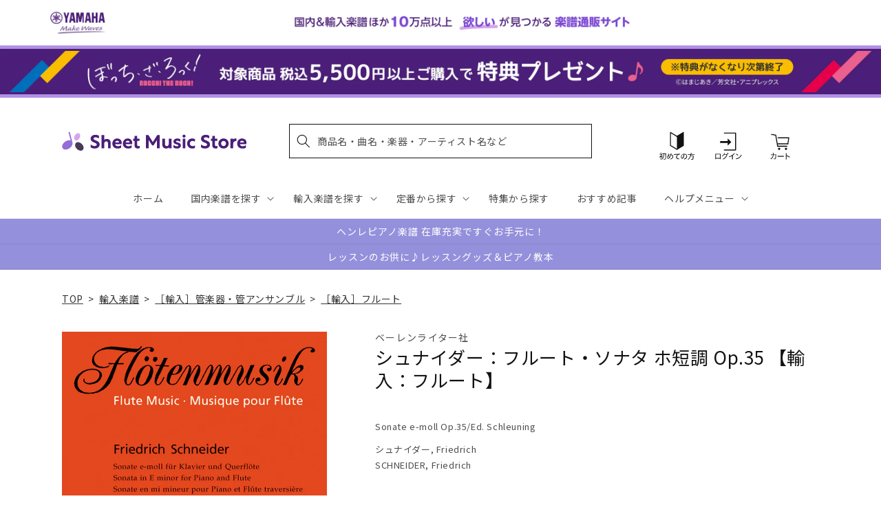

--- FILE ---
content_type: application/javascript; charset=utf-8
request_url: https://recommendations.loopclub.io/v2/storefront/template/?product_id=6910771396659&theme_id=124802433075&page=sheetmusic.jp.yamaha.com%2Fproducts%2F2600000287081&r_type=product&r_id=6910771396659&page_type=product_page&currency=JPY&shop=yamahasms.myshopify.com&user_id=1768662630-74ad5adc-3394-4d3c-a614-98b6cb99e013&locale=ja&screen=desktop&qs=%7B%7D&client_id=d407f00e-47b8-4a71-86f6-926d28abb4de&cbt=true&cbs=true&market=2150793267&callback=jsonp_callback_16923
body_size: 8411
content:
jsonp_callback_16923({"visit_id":"1768662634-611994e3-ee54-446c-b87b-7da291caf145","widgets":[{"id":218812,"page_id":129788,"widget_serve_id":"94302f34-f953-40ef-bf7c-98f4897af546","type":"similar_products","max_content":20,"min_content":1,"enabled":true,"location":"shopify-section-product-recommendations","title":"この商品に関連する商品","css":"/* ここから、追加CSS */li.rktheme-carousel-slide.glide__slide{    text-size-adjust: 100%;    -webkit-text-size-adjust: 100%;}.rktheme-carousel-arrows button {    display: block !important;}.rktheme-product-title {    margin-top: 0.5rem;    margin-bottom: 1.3rem;    font-weight: 400;    width: 100%;}a.rktheme-product-title {    text-decoration: none;    overflow: hidden;    display: -webkit-box;    -webkit-box-orient: vertical;    -webkit-line-clamp: 3;}a:hover.rktheme-product-title {    text-decoration: none;}a:hover.rktheme-bundle-product-title {    text-decoration: none;   opacity: 0.6 ;}.rktheme-product-price-wrap {    margin-bottom: 10px;    font-weight: 500;    width: 100%;    white-space: nowrap;}.rktheme-product-details {  position: relative;}.rktheme-product-title:after {  content: \"\";  position: absolute;  top: 0;  right: 0;  bottom: 0;  left: 0;  width: 100%;  height: 100%;  z-index: 1;}.rktheme-bundle-add-to-cart {    width: 100%;    color: #fff;    border: none;    border-radius: 0;     padding: 0.25em 3.0em!important;    font-weight: 400;    font-size: 0.95em!important;    line-height: 2.5em!important;    transition: opacity .15s ease-in-out;    opacity: 0.96;}.rktheme-bundle-product-title[data-current-product=true] {    font-weight: 400;    color: #121212;    text-decoration: none;    pointer-events: none;}.rktheme-bundle-product-title {    width: auto;    text-decoration: none;    background-color: transparent;    color: #121212;    -ms-flex-negative: 0;    flex-shrink: 0;    max-width: 720px;    white-space: nowrap;    text-overflow: ellipsis;    overflow: hidden;    line-height: 1.4!important;}.rktheme-bundle-total-price-amounts {    font-weight: 400;    font-size: 1.7rem;}.rktheme-bundle-total-price-info {    margin-bottom: 10px;}/* ここまで、追加CSS */[data-rk-widget-id='218812'] .rktheme-addtocart-select-arrow::after {    border-top-color: #fff;  }  [data-rk-widget-id='218812'] .rktheme-bundle-add-to-cart {    background-color: var(--add-cart-button-color);    color: #fff;  }  [data-rk-widget-id='218812'] .rktheme-bundle-add-to-cart:hover {    background-color: var(--add-cart-button-color);  }  [data-rk-widget-id='218812'] .rktheme-bundle-total-price-amounts {    color: #121212;  }  [data-rk-widget-id='218812'] .rktheme-bundle-product-item-prices {    color: #121212;  }  [data-rk-widget-id='218812'] .rktheme-widget-title {    font-size: 24px;  }  [data-rk-widget-id='218812'] .rktheme-bundle-title {    font-size: 24px;  }        [data-rk-widget-id='218812'] .rktheme-product-image {    object-fit: contain;  }          [data-rk-widget-id='218812'] .rktheme-widget-title {    text-align:left;  }                  [data-rk-widget-id='218812'] .rktheme-widget-container[data-ui-mode=desktop] .rktheme-bundle-image,  [data-rk-widget-id='218812'] .rktheme-widget-container[data-ui-mode=mobile] .rktheme-bundle-image {    position: absolute;    top: 0;    left: 0;    right: 0;    bottom: 0;    height: 100%;    width: 100%;    max-height: unset;            object-fit: contain      }        /* 課題3 追加CSS */  .glide__slide {    border: 1px solid #eee;    padding: 1rem 1rem 1.2rem;  }  .rktheme-product-image-wrap {    margin: 0 2rem 1rem;  }  .rktheme-carousel-arrow {    cursor: pointer;    width: 3.2rem !important;    height: 5.4rem !important;    padding: 0 !important;    display: grid;    place-items: center;    top: 45% !important;    transform: translateY(-50%);  }  .rktheme-carousel-arrow svg {    width: 1rem !important;    height: 1rem !important;  }  .rktheme-carousel-arrow.glide__arrow--left[data-style=rectangle] {    border-radius: 0 5px 5px 0;  }  .rktheme-carousel-arrow.glide__arrow--right[data-style=rectangle] {    border-radius: 5px 0 0 5px;  }  .rktheme-product-image-wrap {    padding-top: 120% !important;  }  .rktheme-product-title {    margin-bottom: 4px;  }  .rktheme-product-card:hover .rktheme-product-image--primary {    opacity: 0.7 ;  }  .rktheme-product-image-wrap:hover .rktheme-product-image--primary {    opacity: 0.7 ;  }  .rktheme-product-vendor {    letter-spacing: 0.03em;  }@media screen and (max-width: 749px) {  h3.rktheme-widget-title {    font-size: 20px !important;}  .rktheme-carousel-arrow {    display: none !important;    font-size: 15px;  }  .rktheme-product-card:hover .rktheme-product-image--primary{    opacity: 1;  }  .rktheme-product-image-wrap:hover .rktheme-product-image--primary {    opacity: 1;  }  a:hover.rktheme-product-title{    opacity: 1;  }  a:hover.rktheme-product-title {    text-decoration: none;  }  a:hover.rktheme-bundle-product-title {    text-decoration: none;  }  .rktheme-product-card:hover .rktheme-product-image--primary {    transform: none;  }  .rktheme-product-image-wrap[data-hover-mode=zoom]:hover .rktheme-product-image--primary {    transform: none;  }    .glide__slide {    border: 1px solid #eee;    padding: 1rem;  }}","layout":"carousel","cart_button_text":"Add to Cart","page_type":"product_page","desktop_per_view":4,"mobile_per_view":2,"carousel_control":"arrow","position_enabled":true,"position":2,"enable_cart_button":false,"cart_button_template":null,"extra":{},"enable_popup":false,"popup_config":{},"show_discount_label":false,"allow_out_of_stock":true,"tablet_per_view":3,"discount_config":{"enabled":null,"type":null,"value":null,"widget_message":null,"cart_message":null,"version":1,"apply_discount_only_to_rec":false},"cart_properties":{},"template":"<section class='rktheme-widget-container' data-layout='carousel'>    <h3 class='rktheme-widget-title'><span>この商品に関連する商品</span></h3>    <div class='rktheme-carousel-wrap'>      <div class='rktheme-carousel-container glide'>        <div class=\"rktheme-carousel-track glide__track\" data-glide-el=\"track\">          <ul class=\"rktheme-carousel-slides glide__slides\">                                                                                                                <li class='rktheme-carousel-slide glide__slide'>                  <div class='rktheme-product-card rktheme-grid-product' data-rk-product-id='6910854725683'>                    <a href='/products/2600000496223' class='rktheme-product-image-wrap' data-rk-track-type='clicked' data-rk-track-prevent-default='true'>                        <img class='rktheme-product-image  rktheme-product-image--primary' loading=\"lazy\" data-sizes=\"auto\" src=\"https://cdn.shopify.com/s/files/1/0553/1566/0851/files/9790004182116_600x.jpg?v=1712645007\" data-src=\"https://cdn.shopify.com/s/files/1/0553/1566/0851/files/9790004182116_600x.jpg?v=1712645007\" data-srcset=\"https://cdn.shopify.com/s/files/1/0553/1566/0851/files/9790004182116_180x.jpg?v=1712645007 180w 235h, https://cdn.shopify.com/s/files/1/0553/1566/0851/files/9790004182116_360x.jpg?v=1712645007 360w 470h, https://cdn.shopify.com/s/files/1/0553/1566/0851/files/9790004182116_540x.jpg?v=1712645007 540w 705h, https://cdn.shopify.com/s/files/1/0553/1566/0851/files/9790004182116_720x.jpg?v=1712645007 720w 940h, https://cdn.shopify.com/s/files/1/0553/1566/0851/files/9790004182116_900x.jpg?v=1712645007 900w 1175h, https://cdn.shopify.com/s/files/1/0553/1566/0851/files/9790004182116.jpg?v=1712645007 1000w 1306h\" alt='望月京：即興曲 I 【輸入：フルート】' />                      <div class='rktheme-discount-label' data-compare-price=\"None\" data-price=\"6490.0\" data-label=\"{percent} off\"></div>                      <div class='rktheme-added-to-cart-tooltip'>Added to cart!</div>                    </a>                    <div class='rktheme-product-details'>                      <a class='rktheme-product-title' href='/products/2600000496223' data-rk-track-type='clicked' data-rk-track-prevent-default='true'>                          望月京：即興曲 I 【輸入：フルート】                      </a>                        <div class='rktheme-product-vendor rktheme-product-vendor--above-title'>ブライトコップ & ヘルテル社</div>                        <div class='rktheme-product-vendor rktheme-product-vendor--below-title'>ブライトコップ & ヘルテル社</div>                      <div class='rktheme-product-price-wrap' data-compare-price='False'>                          <span class='rktheme-product-price rktheme-product-price--original'>                            <span class='money'>6,490 円（税込）</span>                          </span>                      </div>                      <div class='rktheme-addtocart-container'>                          <button type='button' class='rktheme-addtocart-button' data-rk-variant-id='41269028454451'>カートに入れる</button>                      </div>                    </div>                  </div>              </li>                                                                                                                <li class='rktheme-carousel-slide glide__slide'>                  <div class='rktheme-product-card rktheme-grid-product' data-rk-product-id='6911390220339'>                    <a href='/products/2600001094381' class='rktheme-product-image-wrap' data-rk-track-type='clicked' data-rk-track-prevent-default='true'>                        <img class='rktheme-product-image  rktheme-product-image--primary' loading=\"lazy\" data-sizes=\"auto\" src=\"https://cdn.shopify.com/s/files/1/0553/1566/0851/files/no_image_240131_c6d1bafa-76a7-49c5-b7be-d81e9ed302ca_600x.jpg?v=1712631934\" data-src=\"https://cdn.shopify.com/s/files/1/0553/1566/0851/files/no_image_240131_c6d1bafa-76a7-49c5-b7be-d81e9ed302ca_600x.jpg?v=1712631934\" data-srcset=\"https://cdn.shopify.com/s/files/1/0553/1566/0851/files/no_image_240131_c6d1bafa-76a7-49c5-b7be-d81e9ed302ca_180x.jpg?v=1712631934 180w 236h, https://cdn.shopify.com/s/files/1/0553/1566/0851/files/no_image_240131_c6d1bafa-76a7-49c5-b7be-d81e9ed302ca_360x.jpg?v=1712631934 360w 473h, https://cdn.shopify.com/s/files/1/0553/1566/0851/files/no_image_240131_c6d1bafa-76a7-49c5-b7be-d81e9ed302ca_540x.jpg?v=1712631934 540w 710h, https://cdn.shopify.com/s/files/1/0553/1566/0851/files/no_image_240131_c6d1bafa-76a7-49c5-b7be-d81e9ed302ca_720x.jpg?v=1712631934 720w 947h, https://cdn.shopify.com/s/files/1/0553/1566/0851/files/no_image_240131_c6d1bafa-76a7-49c5-b7be-d81e9ed302ca_900x.jpg?v=1712631934 900w 1184h, https://cdn.shopify.com/s/files/1/0553/1566/0851/files/no_image_240131_c6d1bafa-76a7-49c5-b7be-d81e9ed302ca.jpg?v=1712631934 912w 1200h\" alt='ヘンデル：「調子のよい鍛冶屋」による変奏曲(フルート, オーボエ, クラリネット, ホルン, ファゴット)/Vollmers編曲 【輸入：木管アンサンブル】' />                      <div class='rktheme-discount-label' data-compare-price=\"None\" data-price=\"3520.0\" data-label=\"{percent} off\"></div>                      <div class='rktheme-added-to-cart-tooltip'>Added to cart!</div>                    </a>                    <div class='rktheme-product-details'>                      <a class='rktheme-product-title' href='/products/2600001094381' data-rk-track-type='clicked' data-rk-track-prevent-default='true'>                          ヘンデル：「調子のよい鍛冶屋」による変奏曲(フルート, オーボエ, クラリネット, ホルン, ファゴット)/Vollmers編曲 【輸入：木管アンサンブル...                      </a>                        <div class='rktheme-product-vendor rktheme-product-vendor--above-title'>チョス ミュージック社</div>                        <div class='rktheme-product-vendor rktheme-product-vendor--below-title'>チョス ミュージック社</div>                      <div class='rktheme-product-price-wrap' data-compare-price='False'>                          <span class='rktheme-product-price rktheme-product-price--original'>                            <span class='money'>3,520 円（税込）</span>                          </span>                      </div>                      <div class='rktheme-addtocart-container'>                          <button type='button' class='rktheme-addtocart-button' data-rk-variant-id='41269601337395'>カートに入れる</button>                      </div>                    </div>                  </div>              </li>                                                                                                                <li class='rktheme-carousel-slide glide__slide'>                  <div class='rktheme-product-card rktheme-grid-product' data-rk-product-id='7642276855859'>                    <a href='/products/2600011077879' class='rktheme-product-image-wrap' data-rk-track-type='clicked' data-rk-track-prevent-default='true'>                        <img class='rktheme-product-image  rktheme-product-image--primary' loading=\"lazy\" data-sizes=\"auto\" src=\"https://cdn.shopify.com/s/files/1/0553/1566/0851/files/GYW01107787_600x.jpg?v=1753934093\" data-src=\"https://cdn.shopify.com/s/files/1/0553/1566/0851/files/GYW01107787_600x.jpg?v=1753934093\" data-srcset=\"https://cdn.shopify.com/s/files/1/0553/1566/0851/files/GYW01107787_180x.jpg?v=1753934093 180w 243h, https://cdn.shopify.com/s/files/1/0553/1566/0851/files/GYW01107787.jpg?v=1753934093 335w 453h\" alt='ベニー・グッドマン - スウィング・クラシックス 【輸入：クラリネット】' />                      <div class='rktheme-discount-label' data-compare-price=\"None\" data-price=\"3190.0\" data-label=\"{percent} off\"></div>                      <div class='rktheme-added-to-cart-tooltip'>Added to cart!</div>                    </a>                    <div class='rktheme-product-details'>                      <a class='rktheme-product-title' href='/products/2600011077879' data-rk-track-type='clicked' data-rk-track-prevent-default='true'>                          ベニー・グッドマン - スウィング・クラシックス 【輸入：クラリネット】                      </a>                        <div class='rktheme-product-vendor rktheme-product-vendor--above-title'>ハル・レナード社</div>                        <div class='rktheme-product-vendor rktheme-product-vendor--below-title'>ハル・レナード社</div>                      <div class='rktheme-product-price-wrap' data-compare-price='False'>                          <span class='rktheme-product-price rktheme-product-price--original'>                            <span class='money'>3,190 円（税込）</span>                          </span>                      </div>                      <div class='rktheme-addtocart-container'>                          <button type='button' class='rktheme-addtocart-button' data-rk-variant-id='43525359370291'>カートに入れる</button>                      </div>                    </div>                  </div>              </li>                                                                                                                <li class='rktheme-carousel-slide glide__slide'>                  <div class='rktheme-product-card rktheme-grid-product' data-rk-product-id='7577138364467'>                    <a href='/products/2600011072621' class='rktheme-product-image-wrap' data-rk-track-type='clicked' data-rk-track-prevent-default='true'>                        <img class='rktheme-product-image  rktheme-product-image--primary' loading=\"lazy\" data-sizes=\"auto\" src=\"https://cdn.shopify.com/s/files/1/0553/1566/0851/files/GYW01107262_600x.jpg?v=1747883727\" data-src=\"https://cdn.shopify.com/s/files/1/0553/1566/0851/files/GYW01107262_600x.jpg?v=1747883727\" data-srcset=\"https://cdn.shopify.com/s/files/1/0553/1566/0851/files/GYW01107262_180x.jpg?v=1747883727 180w 237h, https://cdn.shopify.com/s/files/1/0553/1566/0851/files/GYW01107262_360x.jpg?v=1747883727 360w 475h, https://cdn.shopify.com/s/files/1/0553/1566/0851/files/GYW01107262_540x.jpg?v=1747883727 540w 712h, https://cdn.shopify.com/s/files/1/0553/1566/0851/files/GYW01107262.jpg?v=1747883727 585w 772h\" alt='グラズノフ：サクソフォン四重奏曲 Op.109/原典版/Arcis Saxophon Quartet編: パート譜セット 【輸入：サクソフォン】' />                      <div class='rktheme-discount-label' data-compare-price=\"None\" data-price=\"4840.0\" data-label=\"{percent} off\"></div>                      <div class='rktheme-added-to-cart-tooltip'>Added to cart!</div>                    </a>                    <div class='rktheme-product-details'>                      <a class='rktheme-product-title' href='/products/2600011072621' data-rk-track-type='clicked' data-rk-track-prevent-default='true'>                          グラズノフ：サクソフォン四重奏曲 Op.109/原典版/Arcis Saxophon Quartet編: パート譜セット 【輸入：サクソフォン】                      </a>                        <div class='rktheme-product-vendor rktheme-product-vendor--above-title'>ヘンレ社</div>                        <div class='rktheme-product-vendor rktheme-product-vendor--below-title'>ヘンレ社</div>                      <div class='rktheme-product-price-wrap' data-compare-price='False'>                          <span class='rktheme-product-price rktheme-product-price--original'>                            <span class='money'>4,840 円（税込）</span>                          </span>                      </div>                      <div class='rktheme-addtocart-container'>                          <button type='button' class='rktheme-addtocart-button' data-rk-variant-id='43307911544883'>カートに入れる</button>                      </div>                    </div>                  </div>              </li>                                                                                                                <li class='rktheme-carousel-slide glide__slide'>                  <div class='rktheme-product-card rktheme-grid-product' data-rk-product-id='7553785397299'>                    <a href='/products/2600011070986' class='rktheme-product-image-wrap' data-rk-track-type='clicked' data-rk-track-prevent-default='true'>                        <img class='rktheme-product-image  rktheme-product-image--primary' loading=\"lazy\" data-sizes=\"auto\" src=\"https://cdn.shopify.com/s/files/1/0553/1566/0851/files/GYW01107098_2692780f-0919-4936-bbc8-b379ed25e0b4_600x.jpg?v=1749086941\" data-src=\"https://cdn.shopify.com/s/files/1/0553/1566/0851/files/GYW01107098_2692780f-0919-4936-bbc8-b379ed25e0b4_600x.jpg?v=1749086941\" data-srcset=\"https://cdn.shopify.com/s/files/1/0553/1566/0851/files/GYW01107098_2692780f-0919-4936-bbc8-b379ed25e0b4_180x.jpg?v=1749086941 180w 234h, https://cdn.shopify.com/s/files/1/0553/1566/0851/files/GYW01107098_2692780f-0919-4936-bbc8-b379ed25e0b4_360x.jpg?v=1749086941 360w 468h, https://cdn.shopify.com/s/files/1/0553/1566/0851/files/GYW01107098_2692780f-0919-4936-bbc8-b379ed25e0b4_540x.jpg?v=1749086941 540w 702h, https://cdn.shopify.com/s/files/1/0553/1566/0851/files/GYW01107098_2692780f-0919-4936-bbc8-b379ed25e0b4.jpg?v=1749086941 563w 732h\" alt='望月京：青い森にて 【輸入：オーボエ】' />                      <div class='rktheme-discount-label' data-compare-price=\"None\" data-price=\"4400.0\" data-label=\"{percent} off\"></div>                      <div class='rktheme-added-to-cart-tooltip'>Added to cart!</div>                    </a>                    <div class='rktheme-product-details'>                      <a class='rktheme-product-title' href='/products/2600011070986' data-rk-track-type='clicked' data-rk-track-prevent-default='true'>                          望月京：青い森にて 【輸入：オーボエ】                      </a>                        <div class='rktheme-product-vendor rktheme-product-vendor--above-title'>ブライトコップ & ヘルテル社</div>                        <div class='rktheme-product-vendor rktheme-product-vendor--below-title'>ブライトコップ & ヘルテル社</div>                      <div class='rktheme-product-price-wrap' data-compare-price='False'>                          <span class='rktheme-product-price rktheme-product-price--original'>                            <span class='money'>4,400 円（税込）</span>                          </span>                      </div>                      <div class='rktheme-addtocart-container'>                          <button type='button' class='rktheme-addtocart-button' data-rk-variant-id='43247114092595'>カートに入れる</button>                      </div>                    </div>                  </div>              </li>                                                                                                                <li class='rktheme-carousel-slide glide__slide'>                  <div class='rktheme-product-card rktheme-grid-product' data-rk-product-id='7525531451443'>                    <a href='/products/2600011069539' class='rktheme-product-image-wrap' data-rk-track-type='clicked' data-rk-track-prevent-default='true'>                        <img class='rktheme-product-image  rktheme-product-image--primary' loading=\"lazy\" data-sizes=\"auto\" src=\"https://cdn.shopify.com/s/files/1/0553/1566/0851/files/GYW01106953_600x.jpg?v=1749086917\" data-src=\"https://cdn.shopify.com/s/files/1/0553/1566/0851/files/GYW01106953_600x.jpg?v=1749086917\" data-srcset=\"https://cdn.shopify.com/s/files/1/0553/1566/0851/files/GYW01106953_180x.jpg?v=1749086917 180w 238h, https://cdn.shopify.com/s/files/1/0553/1566/0851/files/GYW01106953_360x.jpg?v=1749086917 360w 476h, https://cdn.shopify.com/s/files/1/0553/1566/0851/files/GYW01106953.jpg?v=1749086917 453w 600h\" alt='カリヴォダ：小協奏曲 ヘ長調/Block編(ソロ・フルートとソロ・オーボエとピアノ): ピアノ・リダクション版 【輸入：木管アンサンブル】' />                      <div class='rktheme-discount-label' data-compare-price=\"None\" data-price=\"5060.0\" data-label=\"{percent} off\"></div>                      <div class='rktheme-added-to-cart-tooltip'>Added to cart!</div>                    </a>                    <div class='rktheme-product-details'>                      <a class='rktheme-product-title' href='/products/2600011069539' data-rk-track-type='clicked' data-rk-track-prevent-default='true'>                          カリヴォダ：小協奏曲 ヘ長調/Block編(ソロ・フルートとソロ・オーボエとピアノ): ピアノ・リダクション版 【輸入：木管アンサンブル】                      </a>                        <div class='rktheme-product-vendor rktheme-product-vendor--above-title'>ムジカ・ララ社</div>                        <div class='rktheme-product-vendor rktheme-product-vendor--below-title'>ムジカ・ララ社</div>                      <div class='rktheme-product-price-wrap' data-compare-price='False'>                          <span class='rktheme-product-price rktheme-product-price--original'>                            <span class='money'>5,060 円（税込）</span>                          </span>                      </div>                      <div class='rktheme-addtocart-container'>                          <button type='button' class='rktheme-addtocart-button' data-rk-variant-id='43156280836147'>カートに入れる</button>                      </div>                    </div>                  </div>              </li>                                                                                                                <li class='rktheme-carousel-slide glide__slide'>                  <div class='rktheme-product-card rktheme-grid-product' data-rk-product-id='7521227276339'>                    <a href='/products/2600011068792' class='rktheme-product-image-wrap' data-rk-track-type='clicked' data-rk-track-prevent-default='true'>                        <img class='rktheme-product-image  rktheme-product-image--primary' loading=\"lazy\" data-sizes=\"auto\" src=\"https://cdn.shopify.com/s/files/1/0553/1566/0851/files/no_image_240131_b7f22781-e8f8-4c9e-a438-69332bd3da6b_600x.jpg?v=1746160086\" data-src=\"https://cdn.shopify.com/s/files/1/0553/1566/0851/files/no_image_240131_b7f22781-e8f8-4c9e-a438-69332bd3da6b_600x.jpg?v=1746160086\" data-srcset=\"https://cdn.shopify.com/s/files/1/0553/1566/0851/files/no_image_240131_b7f22781-e8f8-4c9e-a438-69332bd3da6b_180x.jpg?v=1746160086 180w 236h, https://cdn.shopify.com/s/files/1/0553/1566/0851/files/no_image_240131_b7f22781-e8f8-4c9e-a438-69332bd3da6b_360x.jpg?v=1746160086 360w 473h, https://cdn.shopify.com/s/files/1/0553/1566/0851/files/no_image_240131_b7f22781-e8f8-4c9e-a438-69332bd3da6b_540x.jpg?v=1746160086 540w 710h, https://cdn.shopify.com/s/files/1/0553/1566/0851/files/no_image_240131_b7f22781-e8f8-4c9e-a438-69332bd3da6b_720x.jpg?v=1746160086 720w 947h, https://cdn.shopify.com/s/files/1/0553/1566/0851/files/no_image_240131_b7f22781-e8f8-4c9e-a438-69332bd3da6b_900x.jpg?v=1746160086 900w 1184h, https://cdn.shopify.com/s/files/1/0553/1566/0851/files/no_image_240131_b7f22781-e8f8-4c9e-a438-69332bd3da6b.jpg?v=1746160086 912w 1200h\" alt='ビュセール：アンダルシア 【輸入：フルート】' />                      <div class='rktheme-discount-label' data-compare-price=\"None\" data-price=\"5500.0\" data-label=\"{percent} off\"></div>                      <div class='rktheme-added-to-cart-tooltip'>Added to cart!</div>                    </a>                    <div class='rktheme-product-details'>                      <a class='rktheme-product-title' href='/products/2600011068792' data-rk-track-type='clicked' data-rk-track-prevent-default='true'>                          ビュセール：アンダルシア 【輸入：フルート】                      </a>                        <div class='rktheme-product-vendor rktheme-product-vendor--above-title'>ルデュック社</div>                        <div class='rktheme-product-vendor rktheme-product-vendor--below-title'>ルデュック社</div>                      <div class='rktheme-product-price-wrap' data-compare-price='False'>                          <span class='rktheme-product-price rktheme-product-price--original'>                            <span class='money'>5,500 円（税込）</span>                          </span>                      </div>                      <div class='rktheme-addtocart-container'>                          <button type='button' class='rktheme-addtocart-button' data-rk-variant-id='43102417059891'>カートに入れる</button>                      </div>                    </div>                  </div>              </li>                                                                                                                <li class='rktheme-carousel-slide glide__slide'>                  <div class='rktheme-product-card rktheme-grid-product' data-rk-product-id='6905248055347'>                    <a href='/products/2600000077583' class='rktheme-product-image-wrap' data-rk-track-type='clicked' data-rk-track-prevent-default='true'>                        <img class='rktheme-product-image  rktheme-product-image--primary' loading=\"lazy\" data-sizes=\"auto\" src=\"https://cdn.shopify.com/s/files/1/0553/1566/0851/products/2600000077583_600x.jpg?v=1680498018\" data-src=\"https://cdn.shopify.com/s/files/1/0553/1566/0851/products/2600000077583_600x.jpg?v=1680498018\" data-srcset=\"https://cdn.shopify.com/s/files/1/0553/1566/0851/products/2600000077583_180x.jpg?v=1680498018 180w 217h, https://cdn.shopify.com/s/files/1/0553/1566/0851/products/2600000077583.jpg?v=1680498018 319w 385h\" alt='マルチェッロ：ソナタ ヘ長調 【輸入：トロンボーン】' />                      <div class='rktheme-discount-label' data-compare-price=\"None\" data-price=\"4510.0\" data-label=\"{percent} off\"></div>                      <div class='rktheme-added-to-cart-tooltip'>Added to cart!</div>                    </a>                    <div class='rktheme-product-details'>                      <a class='rktheme-product-title' href='/products/2600000077583' data-rk-track-type='clicked' data-rk-track-prevent-default='true'>                          マルチェッロ：ソナタ ヘ長調 【輸入：トロンボーン】                      </a>                        <div class='rktheme-product-vendor rktheme-product-vendor--above-title'>インターナショナル・ミュージック社</div>                        <div class='rktheme-product-vendor rktheme-product-vendor--below-title'>インターナショナル・ミュージック社</div>                      <div class='rktheme-product-price-wrap' data-compare-price='False'>                          <span class='rktheme-product-price rktheme-product-price--original'>                            <span class='money'>4,510 円（税込）</span>                          </span>                      </div>                      <div class='rktheme-addtocart-container'>                          <button type='button' class='rktheme-addtocart-button' data-rk-variant-id='41254442860595'>カートに入れる</button>                      </div>                    </div>                  </div>              </li>                                                                                                                <li class='rktheme-carousel-slide glide__slide'>                  <div class='rktheme-product-card rktheme-grid-product' data-rk-product-id='6905254150195'>                    <a href='/products/2600000265591' class='rktheme-product-image-wrap' data-rk-track-type='clicked' data-rk-track-prevent-default='true'>                        <img class='rktheme-product-image  rktheme-product-image--primary' loading=\"lazy\" data-sizes=\"auto\" src=\"https://cdn.shopify.com/s/files/1/0553/1566/0851/products/2600000265591_600x.jpg?v=1680497890\" data-src=\"https://cdn.shopify.com/s/files/1/0553/1566/0851/products/2600000265591_600x.jpg?v=1680497890\" data-srcset=\"https://cdn.shopify.com/s/files/1/0553/1566/0851/products/2600000265591_180x.jpg?v=1680497890 180w 242h, https://cdn.shopify.com/s/files/1/0553/1566/0851/products/2600000265591.jpg?v=1680497890 284w 383h\" alt='フォーレ：ユーフォニアムのために編曲された2つのフォーレの作品 【輸入：チューバ】' />                      <div class='rktheme-discount-label' data-compare-price=\"None\" data-price=\"3850.0\" data-label=\"{percent} off\"></div>                      <div class='rktheme-added-to-cart-tooltip'>Added to cart!</div>                    </a>                    <div class='rktheme-product-details'>                      <a class='rktheme-product-title' href='/products/2600000265591' data-rk-track-type='clicked' data-rk-track-prevent-default='true'>                          フォーレ：ユーフォニアムのために編曲された2つのフォーレの作品 【輸入：チューバ】                      </a>                        <div class='rktheme-product-vendor rktheme-product-vendor--above-title'>スタジオ・ミュージック社</div>                        <div class='rktheme-product-vendor rktheme-product-vendor--below-title'>スタジオ・ミュージック社</div>                      <div class='rktheme-product-price-wrap' data-compare-price='False'>                          <span class='rktheme-product-price rktheme-product-price--original'>                            <span class='money'>3,850 円（税込）</span>                          </span>                      </div>                      <div class='rktheme-addtocart-container'>                          <button type='button' class='rktheme-addtocart-button' data-rk-variant-id='41254449348659'>カートに入れる</button>                      </div>                    </div>                  </div>              </li>                                                                                                                <li class='rktheme-carousel-slide glide__slide'>                  <div class='rktheme-product-card rktheme-grid-product' data-rk-product-id='7513382780979'>                    <a href='/products/2600011067108' class='rktheme-product-image-wrap' data-rk-track-type='clicked' data-rk-track-prevent-default='true'>                        <img class='rktheme-product-image  rktheme-product-image--primary' loading=\"lazy\" data-sizes=\"auto\" src=\"https://cdn.shopify.com/s/files/1/0553/1566/0851/files/GYW01106710_600x.jpg?v=1746004580\" data-src=\"https://cdn.shopify.com/s/files/1/0553/1566/0851/files/GYW01106710_600x.jpg?v=1746004580\" data-srcset=\"https://cdn.shopify.com/s/files/1/0553/1566/0851/files/GYW01106710_180x.jpg?v=1746004580 180w 236h, https://cdn.shopify.com/s/files/1/0553/1566/0851/files/GYW01106710_360x.jpg?v=1746004580 360w 472h, https://cdn.shopify.com/s/files/1/0553/1566/0851/files/GYW01106710.jpg?v=1746004580 494w 648h\" alt='アンデルセン：演奏会用小品 Op.3/Dzapo編 【輸入：フルート】' />                      <div class='rktheme-discount-label' data-compare-price=\"None\" data-price=\"4620.0\" data-label=\"{percent} off\"></div>                      <div class='rktheme-added-to-cart-tooltip'>Added to cart!</div>                    </a>                    <div class='rktheme-product-details'>                      <a class='rktheme-product-title' href='/products/2600011067108' data-rk-track-type='clicked' data-rk-track-prevent-default='true'>                          アンデルセン：演奏会用小品 Op.3/Dzapo編 【輸入：フルート】                      </a>                        <div class='rktheme-product-vendor rktheme-product-vendor--above-title'>ツィマーマン社</div>                        <div class='rktheme-product-vendor rktheme-product-vendor--below-title'>ツィマーマン社</div>                      <div class='rktheme-product-price-wrap' data-compare-price='False'>                          <span class='rktheme-product-price rktheme-product-price--original'>                            <span class='money'>4,620 円（税込）</span>                          </span>                      </div>                      <div class='rktheme-addtocart-container'>                          <button type='button' class='rktheme-addtocart-button' data-rk-variant-id='42966252060723'>カートに入れる</button>                      </div>                    </div>                  </div>              </li>                                                                                                                <li class='rktheme-carousel-slide glide__slide'>                  <div class='rktheme-product-card rktheme-grid-product' data-rk-product-id='7505376215091'>                    <a href='/products/2600011066309' class='rktheme-product-image-wrap' data-rk-track-type='clicked' data-rk-track-prevent-default='true'>                        <img class='rktheme-product-image  rktheme-product-image--primary' loading=\"lazy\" data-sizes=\"auto\" src=\"https://cdn.shopify.com/s/files/1/0553/1566/0851/files/no_image_240131_339c62ba-4b36-4d94-80ac-1cc29baee2fe_600x.jpg?v=1737098335\" data-src=\"https://cdn.shopify.com/s/files/1/0553/1566/0851/files/no_image_240131_339c62ba-4b36-4d94-80ac-1cc29baee2fe_600x.jpg?v=1737098335\" data-srcset=\"https://cdn.shopify.com/s/files/1/0553/1566/0851/files/no_image_240131_339c62ba-4b36-4d94-80ac-1cc29baee2fe_180x.jpg?v=1737098335 180w 236h, https://cdn.shopify.com/s/files/1/0553/1566/0851/files/no_image_240131_339c62ba-4b36-4d94-80ac-1cc29baee2fe_360x.jpg?v=1737098335 360w 473h, https://cdn.shopify.com/s/files/1/0553/1566/0851/files/no_image_240131_339c62ba-4b36-4d94-80ac-1cc29baee2fe_540x.jpg?v=1737098335 540w 710h, https://cdn.shopify.com/s/files/1/0553/1566/0851/files/no_image_240131_339c62ba-4b36-4d94-80ac-1cc29baee2fe_720x.jpg?v=1737098335 720w 947h, https://cdn.shopify.com/s/files/1/0553/1566/0851/files/no_image_240131_339c62ba-4b36-4d94-80ac-1cc29baee2fe_900x.jpg?v=1737098335 900w 1184h, https://cdn.shopify.com/s/files/1/0553/1566/0851/files/no_image_240131_339c62ba-4b36-4d94-80ac-1cc29baee2fe.jpg?v=1737098335 912w 1200h\" alt='ジェンキンス：ユーフォニウム協奏曲: ユーフォニウム B.C.用 ソロ譜 【輸入：ユーフォニアム】' />                      <div class='rktheme-discount-label' data-compare-price=\"None\" data-price=\"3080.0\" data-label=\"{percent} off\"></div>                      <div class='rktheme-added-to-cart-tooltip'>Added to cart!</div>                    </a>                    <div class='rktheme-product-details'>                      <a class='rktheme-product-title' href='/products/2600011066309' data-rk-track-type='clicked' data-rk-track-prevent-default='true'>                          ジェンキンス：ユーフォニウム協奏曲: ユーフォニウム B.C.用 ソロ譜 【輸入：ユーフォニアム】                      </a>                        <div class='rktheme-product-vendor rktheme-product-vendor--above-title'>ブージー & ホークス社/ロンドン</div>                        <div class='rktheme-product-vendor rktheme-product-vendor--below-title'>ブージー & ホークス社/ロンドン</div>                      <div class='rktheme-product-price-wrap' data-compare-price='False'>                          <span class='rktheme-product-price rktheme-product-price--original'>                            <span class='money'>3,080 円（税込）</span>                          </span>                      </div>                      <div class='rktheme-addtocart-container'>                          <button type='button' class='rktheme-addtocart-button' data-rk-variant-id='42948009394227'>カートに入れる</button>                      </div>                    </div>                  </div>              </li>                                                                                                                <li class='rktheme-carousel-slide glide__slide'>                  <div class='rktheme-product-card rktheme-grid-product' data-rk-product-id='7503238987827'>                    <a href='/products/2600011066149' class='rktheme-product-image-wrap' data-rk-track-type='clicked' data-rk-track-prevent-default='true'>                        <img class='rktheme-product-image  rktheme-product-image--primary' loading=\"lazy\" data-sizes=\"auto\" src=\"https://cdn.shopify.com/s/files/1/0553/1566/0851/files/GYW01106614_600x.jpg?v=1746004569\" data-src=\"https://cdn.shopify.com/s/files/1/0553/1566/0851/files/GYW01106614_600x.jpg?v=1746004569\" data-srcset=\"https://cdn.shopify.com/s/files/1/0553/1566/0851/files/GYW01106614_180x.jpg?v=1746004569 180w 238h, https://cdn.shopify.com/s/files/1/0553/1566/0851/files/GYW01106614_360x.jpg?v=1746004569 360w 476h, https://cdn.shopify.com/s/files/1/0553/1566/0851/files/GYW01106614_540x.jpg?v=1746004569 540w 715h, https://cdn.shopify.com/s/files/1/0553/1566/0851/files/GYW01106614_720x.jpg?v=1746004569 720w 953h, https://cdn.shopify.com/s/files/1/0553/1566/0851/files/GYW01106614.jpg?v=1746004569 773w 1024h\" alt='メシアン：黒つぐみ 【輸入：フルート】' />                      <div class='rktheme-discount-label' data-compare-price=\"None\" data-price=\"4840.0\" data-label=\"{percent} off\"></div>                      <div class='rktheme-added-to-cart-tooltip'>Added to cart!</div>                    </a>                    <div class='rktheme-product-details'>                      <a class='rktheme-product-title' href='/products/2600011066149' data-rk-track-type='clicked' data-rk-track-prevent-default='true'>                          メシアン：黒つぐみ 【輸入：フルート】                      </a>                        <div class='rktheme-product-vendor rktheme-product-vendor--above-title'>ルデュック社</div>                        <div class='rktheme-product-vendor rktheme-product-vendor--below-title'>ルデュック社</div>                      <div class='rktheme-product-price-wrap' data-compare-price='False'>                          <span class='rktheme-product-price rktheme-product-price--original'>                            <span class='money'>4,840 円（税込）</span>                          </span>                      </div>                      <div class='rktheme-addtocart-container'>                          <button type='button' class='rktheme-addtocart-button' data-rk-variant-id='42942153982003'>カートに入れる</button>                      </div>                    </div>                  </div>              </li>                                                                                                                <li class='rktheme-carousel-slide glide__slide'>                  <div class='rktheme-product-card rktheme-grid-product' data-rk-product-id='7475759906867'>                    <a href='/products/2600011064169' class='rktheme-product-image-wrap' data-rk-track-type='clicked' data-rk-track-prevent-default='true'>                        <img class='rktheme-product-image  rktheme-product-image--primary' loading=\"lazy\" data-sizes=\"auto\" src=\"https://cdn.shopify.com/s/files/1/0553/1566/0851/files/GYW01106416_600x.jpg?v=1746004541\" data-src=\"https://cdn.shopify.com/s/files/1/0553/1566/0851/files/GYW01106416_600x.jpg?v=1746004541\" data-srcset=\"https://cdn.shopify.com/s/files/1/0553/1566/0851/files/GYW01106416_180x.jpg?v=1746004541 180w 240h, https://cdn.shopify.com/s/files/1/0553/1566/0851/files/GYW01106416.jpg?v=1746004541 335w 447h\" alt='イングリッシュ・ホルンのためのソロ曲/Stacy編 【輸入：ホルン】' />                      <div class='rktheme-discount-label' data-compare-price=\"None\" data-price=\"4730.0\" data-label=\"{percent} off\"></div>                      <div class='rktheme-added-to-cart-tooltip'>Added to cart!</div>                    </a>                    <div class='rktheme-product-details'>                      <a class='rktheme-product-title' href='/products/2600011064169' data-rk-track-type='clicked' data-rk-track-prevent-default='true'>                          イングリッシュ・ホルンのためのソロ曲/Stacy編 【輸入：ホルン】                      </a>                        <div class='rktheme-product-vendor rktheme-product-vendor--above-title'>シャーマー社</div>                        <div class='rktheme-product-vendor rktheme-product-vendor--below-title'>シャーマー社</div>                      <div class='rktheme-product-price-wrap' data-compare-price='False'>                          <span class='rktheme-product-price rktheme-product-price--original'>                            <span class='money'>4,730 円（税込）</span>                          </span>                      </div>                      <div class='rktheme-addtocart-container'>                          <button type='button' class='rktheme-addtocart-button' data-rk-variant-id='42837875130419'>カートに入れる</button>                      </div>                    </div>                  </div>              </li>                                                                                                                <li class='rktheme-carousel-slide glide__slide'>                  <div class='rktheme-product-card rktheme-grid-product' data-rk-product-id='7471596044339'>                    <a href='/products/2600011063360' class='rktheme-product-image-wrap' data-rk-track-type='clicked' data-rk-track-prevent-default='true'>                        <img class='rktheme-product-image  rktheme-product-image--primary' loading=\"lazy\" data-sizes=\"auto\" src=\"https://cdn.shopify.com/s/files/1/0553/1566/0851/files/GYW01106336_600x.jpg?v=1746004484\" data-src=\"https://cdn.shopify.com/s/files/1/0553/1566/0851/files/GYW01106336_600x.jpg?v=1746004484\" data-srcset=\"https://cdn.shopify.com/s/files/1/0553/1566/0851/files/GYW01106336_180x.jpg?v=1746004484 180w 215h, https://cdn.shopify.com/s/files/1/0553/1566/0851/files/GYW01106336_360x.jpg?v=1746004484 360w 431h, https://cdn.shopify.com/s/files/1/0553/1566/0851/files/GYW01106336_540x.jpg?v=1746004484 540w 647h, https://cdn.shopify.com/s/files/1/0553/1566/0851/files/GYW01106336_720x.jpg?v=1746004484 720w 863h, https://cdn.shopify.com/s/files/1/0553/1566/0851/files/GYW01106336.jpg?v=1746004484 834w 1000h\" alt='マスランカ：マウンテン・ロード ~サクソフォン四重奏(S,A,T,B)のための: スコアとパート譜セット 【輸入：サクソフォン】' />                      <div class='rktheme-discount-label' data-compare-price=\"None\" data-price=\"11990.0\" data-label=\"{percent} off\"></div>                      <div class='rktheme-added-to-cart-tooltip'>Added to cart!</div>                    </a>                    <div class='rktheme-product-details'>                      <a class='rktheme-product-title' href='/products/2600011063360' data-rk-track-type='clicked' data-rk-track-prevent-default='true'>                          マスランカ：マウンテン・ロード ~サクソフォン四重奏(S,A,T,B)のための: スコアとパート譜セット 【輸入：サクソフォン】                      </a>                        <div class='rktheme-product-vendor rktheme-product-vendor--above-title'>カール・フィッシャー社</div>                        <div class='rktheme-product-vendor rktheme-product-vendor--below-title'>カール・フィッシャー社</div>                      <div class='rktheme-product-price-wrap' data-compare-price='False'>                          <span class='rktheme-product-price rktheme-product-price--original'>                            <span class='money'>11,990 円（税込）</span>                          </span>                      </div>                      <div class='rktheme-addtocart-container'>                          <button type='button' class='rktheme-addtocart-button' data-rk-variant-id='42827693195315'>カートに入れる</button>                      </div>                    </div>                  </div>              </li>                                                                                                                <li class='rktheme-carousel-slide glide__slide'>                  <div class='rktheme-product-card rktheme-grid-product' data-rk-product-id='7446051258419'>                    <a href='/products/2600011061922' class='rktheme-product-image-wrap' data-rk-track-type='clicked' data-rk-track-prevent-default='true'>                        <img class='rktheme-product-image  rktheme-product-image--primary' loading=\"lazy\" data-sizes=\"auto\" src=\"https://cdn.shopify.com/s/files/1/0553/1566/0851/files/GYW01106192_600x.jpg?v=1732692547\" data-src=\"https://cdn.shopify.com/s/files/1/0553/1566/0851/files/GYW01106192_600x.jpg?v=1732692547\" data-srcset=\"https://cdn.shopify.com/s/files/1/0553/1566/0851/files/GYW01106192_180x.jpg?v=1732692547 180w 236h, https://cdn.shopify.com/s/files/1/0553/1566/0851/files/GYW01106192_360x.jpg?v=1732692547 360w 473h, https://cdn.shopify.com/s/files/1/0553/1566/0851/files/GYW01106192_540x.jpg?v=1732692547 540w 710h, https://cdn.shopify.com/s/files/1/0553/1566/0851/files/GYW01106192_720x.jpg?v=1732692547 720w 947h, https://cdn.shopify.com/s/files/1/0553/1566/0851/files/GYW01106192_900x.jpg?v=1732692547 900w 1184h, https://cdn.shopify.com/s/files/1/0553/1566/0851/files/GYW01106192.jpg?v=1732692547 940w 1237h\" alt='バッハ：フルート・ソナタ  BWV 1034, 1035, 1030, 1032/2本のフルート用編曲/Ambach編: 演奏用スコア 【輸入：フルート】' />                      <div class='rktheme-discount-label' data-compare-price=\"None\" data-price=\"5940.0\" data-label=\"{percent} off\"></div>                      <div class='rktheme-added-to-cart-tooltip'>Added to cart!</div>                    </a>                    <div class='rktheme-product-details'>                      <a class='rktheme-product-title' href='/products/2600011061922' data-rk-track-type='clicked' data-rk-track-prevent-default='true'>                          バッハ：フルート・ソナタ  BWV 1034, 1035, 1030, 1032/2本のフルート用編曲/Ambach編: 演奏用スコア 【輸入：フルート】                      </a>                        <div class='rktheme-product-vendor rktheme-product-vendor--above-title'>ベーレンライター社</div>                        <div class='rktheme-product-vendor rktheme-product-vendor--below-title'>ベーレンライター社</div>                      <div class='rktheme-product-price-wrap' data-compare-price='False'>                          <span class='rktheme-product-price rktheme-product-price--original'>                            <span class='money'>5,940 円（税込）</span>                          </span>                      </div>                      <div class='rktheme-addtocart-container'>                          <button type='button' class='rktheme-addtocart-button' data-rk-variant-id='42734388707379'>カートに入れる</button>                      </div>                    </div>                  </div>              </li>                                                                                                                <li class='rktheme-carousel-slide glide__slide'>                  <div class='rktheme-product-card rktheme-grid-product' data-rk-product-id='6910755962931'>                    <a href='/products/2600000250450' class='rktheme-product-image-wrap' data-rk-track-type='clicked' data-rk-track-prevent-default='true'>                        <img class='rktheme-product-image  rktheme-product-image--primary' loading=\"lazy\" data-sizes=\"auto\" src=\"https://cdn.shopify.com/s/files/1/0553/1566/0851/files/no_image_240131_2f7b91d4-4a0b-4887-9105-72d0625557b5_600x.jpg?v=1712628685\" data-src=\"https://cdn.shopify.com/s/files/1/0553/1566/0851/files/no_image_240131_2f7b91d4-4a0b-4887-9105-72d0625557b5_600x.jpg?v=1712628685\" data-srcset=\"https://cdn.shopify.com/s/files/1/0553/1566/0851/files/no_image_240131_2f7b91d4-4a0b-4887-9105-72d0625557b5_180x.jpg?v=1712628685 180w 236h, https://cdn.shopify.com/s/files/1/0553/1566/0851/files/no_image_240131_2f7b91d4-4a0b-4887-9105-72d0625557b5_360x.jpg?v=1712628685 360w 473h, https://cdn.shopify.com/s/files/1/0553/1566/0851/files/no_image_240131_2f7b91d4-4a0b-4887-9105-72d0625557b5_540x.jpg?v=1712628685 540w 710h, https://cdn.shopify.com/s/files/1/0553/1566/0851/files/no_image_240131_2f7b91d4-4a0b-4887-9105-72d0625557b5_720x.jpg?v=1712628685 720w 947h, https://cdn.shopify.com/s/files/1/0553/1566/0851/files/no_image_240131_2f7b91d4-4a0b-4887-9105-72d0625557b5_900x.jpg?v=1712628685 900w 1184h, https://cdn.shopify.com/s/files/1/0553/1566/0851/files/no_image_240131_2f7b91d4-4a0b-4887-9105-72d0625557b5.jpg?v=1712628685 912w 1200h\" alt='ヴォーン=ウィリアムズ：オーボエ協奏曲 【輸入：オーボエ】' />                      <div class='rktheme-discount-label' data-compare-price=\"None\" data-price=\"10230.0\" data-label=\"{percent} off\"></div>                      <div class='rktheme-added-to-cart-tooltip'>Added to cart!</div>                    </a>                    <div class='rktheme-product-details'>                      <a class='rktheme-product-title' href='/products/2600000250450' data-rk-track-type='clicked' data-rk-track-prevent-default='true'>                          ヴォーン=ウィリアムズ：オーボエ協奏曲 【輸入：オーボエ】                      </a>                        <div class='rktheme-product-vendor rktheme-product-vendor--above-title'>オックスフォード大学出版局</div>                        <div class='rktheme-product-vendor rktheme-product-vendor--below-title'>オックスフォード大学出版局</div>                      <div class='rktheme-product-price-wrap' data-compare-price='False'>                          <span class='rktheme-product-price rktheme-product-price--original'>                            <span class='money'>10,230 円（税込）</span>                          </span>                      </div>                      <div class='rktheme-addtocart-container'>                          <button type='button' class='rktheme-addtocart-button' data-rk-variant-id='41268918452275'>カートに入れる</button>                      </div>                    </div>                  </div>              </li>                                                                                                                <li class='rktheme-carousel-slide glide__slide'>                  <div class='rktheme-product-card rktheme-grid-product' data-rk-product-id='6910696751155'>                    <a href='/products/2600000098830' class='rktheme-product-image-wrap' data-rk-track-type='clicked' data-rk-track-prevent-default='true'>                        <img class='rktheme-product-image  rktheme-product-image--primary' loading=\"lazy\" data-sizes=\"auto\" src=\"https://cdn.shopify.com/s/files/1/0553/1566/0851/files/no_image_240131_9d515026-9140-4035-86b1-f1c156d40646_600x.jpg?v=1712628419\" data-src=\"https://cdn.shopify.com/s/files/1/0553/1566/0851/files/no_image_240131_9d515026-9140-4035-86b1-f1c156d40646_600x.jpg?v=1712628419\" data-srcset=\"https://cdn.shopify.com/s/files/1/0553/1566/0851/files/no_image_240131_9d515026-9140-4035-86b1-f1c156d40646_180x.jpg?v=1712628419 180w 236h, https://cdn.shopify.com/s/files/1/0553/1566/0851/files/no_image_240131_9d515026-9140-4035-86b1-f1c156d40646_360x.jpg?v=1712628419 360w 473h, https://cdn.shopify.com/s/files/1/0553/1566/0851/files/no_image_240131_9d515026-9140-4035-86b1-f1c156d40646_540x.jpg?v=1712628419 540w 710h, https://cdn.shopify.com/s/files/1/0553/1566/0851/files/no_image_240131_9d515026-9140-4035-86b1-f1c156d40646_720x.jpg?v=1712628419 720w 947h, https://cdn.shopify.com/s/files/1/0553/1566/0851/files/no_image_240131_9d515026-9140-4035-86b1-f1c156d40646_900x.jpg?v=1712628419 900w 1184h, https://cdn.shopify.com/s/files/1/0553/1566/0851/files/no_image_240131_9d515026-9140-4035-86b1-f1c156d40646.jpg?v=1712628419 912w 1200h\" alt='パフムートワ：トランペット協奏曲 【輸入：トランペット】' />                      <div class='rktheme-discount-label' data-compare-price=\"None\" data-price=\"7370.0\" data-label=\"{percent} off\"></div>                      <div class='rktheme-added-to-cart-tooltip'>Added to cart!</div>                    </a>                    <div class='rktheme-product-details'>                      <a class='rktheme-product-title' href='/products/2600000098830' data-rk-track-type='clicked' data-rk-track-prevent-default='true'>                          パフムートワ：トランペット協奏曲 【輸入：トランペット】                      </a>                        <div class='rktheme-product-vendor rktheme-product-vendor--above-title'>マルク・ライフト社</div>                        <div class='rktheme-product-vendor rktheme-product-vendor--below-title'>マルク・ライフト社</div>                      <div class='rktheme-product-price-wrap' data-compare-price='False'>                          <span class='rktheme-product-price rktheme-product-price--original'>                            <span class='money'>7,370 円（税込）</span>                          </span>                      </div>                      <div class='rktheme-addtocart-container'>                          <button type='button' class='rktheme-addtocart-button' data-rk-variant-id='41268853047347'>カートに入れる</button>                      </div>                    </div>                  </div>              </li>                                                                                                                <li class='rktheme-carousel-slide glide__slide'>                  <div class='rktheme-product-card rktheme-grid-product' data-rk-product-id='6905270304819'>                    <a href='/products/2600000746717' class='rktheme-product-image-wrap' data-rk-track-type='clicked' data-rk-track-prevent-default='true'>                        <img class='rktheme-product-image  rktheme-product-image--primary' loading=\"lazy\" data-sizes=\"auto\" src=\"https://cdn.shopify.com/s/files/1/0553/1566/0851/products/2600000746717_600x.jpg?v=1680673502\" data-src=\"https://cdn.shopify.com/s/files/1/0553/1566/0851/products/2600000746717_600x.jpg?v=1680673502\" data-srcset=\"https://cdn.shopify.com/s/files/1/0553/1566/0851/products/2600000746717_180x.jpg?v=1680673502 180w 233h, https://cdn.shopify.com/s/files/1/0553/1566/0851/products/2600000746717.jpg?v=1680673502 355w 460h\" alt='マルタン：バラード 【輸入：トロンボーン】' />                      <div class='rktheme-discount-label' data-compare-price=\"None\" data-price=\"7370.0\" data-label=\"{percent} off\"></div>                      <div class='rktheme-added-to-cart-tooltip'>Added to cart!</div>                    </a>                    <div class='rktheme-product-details'>                      <a class='rktheme-product-title' href='/products/2600000746717' data-rk-track-type='clicked' data-rk-track-prevent-default='true'>                          マルタン：バラード 【輸入：トロンボーン】                      </a>                        <div class='rktheme-product-vendor rktheme-product-vendor--above-title'>ウニヴァザール社</div>                        <div class='rktheme-product-vendor rktheme-product-vendor--below-title'>ウニヴァザール社</div>                      <div class='rktheme-product-price-wrap' data-compare-price='False'>                          <span class='rktheme-product-price rktheme-product-price--original'>                            <span class='money'>7,370 円（税込）</span>                          </span>                      </div>                      <div class='rktheme-addtocart-container'>                          <button type='button' class='rktheme-addtocart-button' data-rk-variant-id='41254466584627'>カートに入れる</button>                      </div>                    </div>                  </div>              </li>                                                                                                                <li class='rktheme-carousel-slide glide__slide'>                  <div class='rktheme-product-card rktheme-grid-product' data-rk-product-id='7403935694899'>                    <a href='/products/2600011058915' class='rktheme-product-image-wrap' data-rk-track-type='clicked' data-rk-track-prevent-default='true'>                        <img class='rktheme-product-image  rktheme-product-image--primary' loading=\"lazy\" data-sizes=\"auto\" src=\"https://cdn.shopify.com/s/files/1/0553/1566/0851/files/GYW01105891_600x.JPG?v=1724842128\" data-src=\"https://cdn.shopify.com/s/files/1/0553/1566/0851/files/GYW01105891_600x.JPG?v=1724842128\" data-srcset=\"https://cdn.shopify.com/s/files/1/0553/1566/0851/files/GYW01105891_180x.JPG?v=1724842128 180w 252h, https://cdn.shopify.com/s/files/1/0553/1566/0851/files/GYW01105891.JPG?v=1724842128 285w 399h\" alt='ショスタコーヴィチ：ワルツ 第2番/アルト・サクソフォンとピアノ用編曲/Richards編 【輸入：サクソフォン】' />                      <div class='rktheme-discount-label' data-compare-price=\"None\" data-price=\"4620.0\" data-label=\"{percent} off\"></div>                      <div class='rktheme-added-to-cart-tooltip'>Added to cart!</div>                    </a>                    <div class='rktheme-product-details'>                      <a class='rktheme-product-title' href='/products/2600011058915' data-rk-track-type='clicked' data-rk-track-prevent-default='true'>                          ショスタコーヴィチ：ワルツ 第2番/アルト・サクソフォンとピアノ用編曲/Richards編 【輸入：サクソフォン】                      </a>                        <div class='rktheme-product-vendor rktheme-product-vendor--above-title'>マルク・ライフト社</div>                        <div class='rktheme-product-vendor rktheme-product-vendor--below-title'>マルク・ライフト社</div>                      <div class='rktheme-product-price-wrap' data-compare-price='False'>                          <span class='rktheme-product-price rktheme-product-price--original'>                            <span class='money'>4,620 円（税込）</span>                          </span>                      </div>                      <div class='rktheme-addtocart-container'>                          <button type='button' class='rktheme-addtocart-button' data-rk-variant-id='42592120963123'>カートに入れる</button>                      </div>                    </div>                  </div>              </li>                                                                                                                <li class='rktheme-carousel-slide glide__slide'>                  <div class='rktheme-product-card rktheme-grid-product' data-rk-product-id='7394433269811'>                    <a href='/products/2600011058366' class='rktheme-product-image-wrap' data-rk-track-type='clicked' data-rk-track-prevent-default='true'>                        <img class='rktheme-product-image  rktheme-product-image--primary' loading=\"lazy\" data-sizes=\"auto\" src=\"https://cdn.shopify.com/s/files/1/0553/1566/0851/files/GYW01105836_600x.jpg?v=1724842113\" data-src=\"https://cdn.shopify.com/s/files/1/0553/1566/0851/files/GYW01105836_600x.jpg?v=1724842113\" data-srcset=\"https://cdn.shopify.com/s/files/1/0553/1566/0851/files/GYW01105836_180x.jpg?v=1724842113 180w 240h, https://cdn.shopify.com/s/files/1/0553/1566/0851/files/GYW01105836_360x.jpg?v=1724842113 360w 480h, https://cdn.shopify.com/s/files/1/0553/1566/0851/files/GYW01105836.jpg?v=1724842113 486w 648h\" alt='ピアソラ：南へ帰ろう: オーディオ・オンライン・アクセスコード付 【輸入：フルート】' />                      <div class='rktheme-discount-label' data-compare-price=\"None\" data-price=\"3080.0\" data-label=\"{percent} off\"></div>                      <div class='rktheme-added-to-cart-tooltip'>Added to cart!</div>                    </a>                    <div class='rktheme-product-details'>                      <a class='rktheme-product-title' href='/products/2600011058366' data-rk-track-type='clicked' data-rk-track-prevent-default='true'>                          ピアソラ：南へ帰ろう: オーディオ・オンライン・アクセスコード付 【輸入：フルート】                      </a>                        <div class='rktheme-product-vendor rktheme-product-vendor--above-title'>ブージー & ホークス社/ロンドン</div>                        <div class='rktheme-product-vendor rktheme-product-vendor--below-title'>ブージー & ホークス社/ロンドン</div>                      <div class='rktheme-product-price-wrap' data-compare-price='False'>                          <span class='rktheme-product-price rktheme-product-price--original'>                            <span class='money'>3,080 円（税込）</span>                          </span>                      </div>                      <div class='rktheme-addtocart-container'>                          <button type='button' class='rktheme-addtocart-button' data-rk-variant-id='42564927160371'>カートに入れる</button>                      </div>                    </div>                  </div>              </li>          </ul>        </div>        <div class=\"rktheme-carousel-arrows glide__arrows\" data-glide-el=\"controls\">          <button class=\"rktheme-carousel-arrow glide__arrow glide__arrow--left\" data-glide-dir=\"<\" type=\"button\">            <svg xmlns=\"http://www.w3.org/2000/svg\" viewBox=\"0 0 492 492\"><path d=\"M198.608 246.104L382.664 62.04c5.068-5.056 7.856-11.816 7.856-19.024 0-7.212-2.788-13.968-7.856-19.032l-16.128-16.12C361.476 2.792 354.712 0 347.504 0s-13.964 2.792-19.028 7.864L109.328 227.008c-5.084 5.08-7.868 11.868-7.848 19.084-.02 7.248 2.76 14.028 7.848 19.112l218.944 218.932c5.064 5.072 11.82 7.864 19.032 7.864 7.208 0 13.964-2.792 19.032-7.864l16.124-16.12c10.492-10.492 10.492-27.572 0-38.06L198.608 246.104z\"/></svg>          </button>          <button class=\"rktheme-carousel-arrow glide__arrow glide__arrow--right\" data-glide-dir=\">\" type=\"button\">            <svg xmlns=\"http://www.w3.org/2000/svg\" viewBox=\"0 0 492.004 492.004\"><path d=\"M382.678 226.804L163.73 7.86C158.666 2.792 151.906 0 144.698 0s-13.968 2.792-19.032 7.86l-16.124 16.12c-10.492 10.504-10.492 27.576 0 38.064L293.398 245.9l-184.06 184.06c-5.064 5.068-7.86 11.824-7.86 19.028 0 7.212 2.796 13.968 7.86 19.04l16.124 16.116c5.068 5.068 11.824 7.86 19.032 7.86s13.968-2.792 19.032-7.86L382.678 265c5.076-5.084 7.864-11.872 7.848-19.088.016-7.244-2.772-14.028-7.848-19.108z\"/></svg>          </button>        </div>        <div class=\"rktheme-carousel-bullets glide__bullets\" data-glide-el=\"controls[nav]\">            <button type='button' class=\"rktheme-carousel-bullet glide__bullet\" data-glide-dir=\"=0\"></button>            <button type='button' class=\"rktheme-carousel-bullet glide__bullet\" data-glide-dir=\"=1\"></button>            <button type='button' class=\"rktheme-carousel-bullet glide__bullet\" data-glide-dir=\"=2\"></button>            <button type='button' class=\"rktheme-carousel-bullet glide__bullet\" data-glide-dir=\"=3\"></button>            <button type='button' class=\"rktheme-carousel-bullet glide__bullet\" data-glide-dir=\"=4\"></button>            <button type='button' class=\"rktheme-carousel-bullet glide__bullet\" data-glide-dir=\"=5\"></button>            <button type='button' class=\"rktheme-carousel-bullet glide__bullet\" data-glide-dir=\"=6\"></button>            <button type='button' class=\"rktheme-carousel-bullet glide__bullet\" data-glide-dir=\"=7\"></button>            <button type='button' class=\"rktheme-carousel-bullet glide__bullet\" data-glide-dir=\"=8\"></button>            <button type='button' class=\"rktheme-carousel-bullet glide__bullet\" data-glide-dir=\"=9\"></button>            <button type='button' class=\"rktheme-carousel-bullet glide__bullet\" data-glide-dir=\"=10\"></button>            <button type='button' class=\"rktheme-carousel-bullet glide__bullet\" data-glide-dir=\"=11\"></button>            <button type='button' class=\"rktheme-carousel-bullet glide__bullet\" data-glide-dir=\"=12\"></button>            <button type='button' class=\"rktheme-carousel-bullet glide__bullet\" data-glide-dir=\"=13\"></button>            <button type='button' class=\"rktheme-carousel-bullet glide__bullet\" data-glide-dir=\"=14\"></button>            <button type='button' class=\"rktheme-carousel-bullet glide__bullet\" data-glide-dir=\"=15\"></button>            <button type='button' class=\"rktheme-carousel-bullet glide__bullet\" data-glide-dir=\"=16\"></button>            <button type='button' class=\"rktheme-carousel-bullet glide__bullet\" data-glide-dir=\"=17\"></button>            <button type='button' class=\"rktheme-carousel-bullet glide__bullet\" data-glide-dir=\"=18\"></button>            <button type='button' class=\"rktheme-carousel-bullet glide__bullet\" data-glide-dir=\"=19\"></button>        </div>      </div>    </div>  <div class='rktheme-settings-data' style='display: none;'><script type=\"application/json\">{\"carousel\": {\"arrow_fill\": \"#fff\", \"arrow_style\": \"rectangle\", \"bullet_size\": \"10\", \"glide_config\": {\"peek\": 0, \"type\": \"slider\", \"bound\": true, \"rewind\": false, \"keyboard\": true, \"start_at\": 0, \"direction\": \"ltr\", \"per_touch\": 1, \"variable_width\": true}, \"per_row_mobile\": 2, \"arrow_icon_size\": 18, \"navigation_mode\": \"arrows\", \"per_row_desktop\": 5, \"arrow_background\": \"#7e8cd8\", \"arrow_transition\": \"fixed\", \"bullet_background\": \"#bbb\", \"per_row_widescreen\": 8, \"arrow_icon_size_mobile\": 18, \"bullet_active_background\": \"#121212\"}, \"product_card\": {\"gutter\": 26, \"price_color\": \"#ef596b\", \"title_align\": \"left\", \"title_color\": \"#121212\", \"vendor_color\": \"#121212BF\", \"gutter_mobile\": 15, \"max_title_rows\": 3, \"per_row_mobile\": \"2\", \"per_row_tablet\": \"4\", \"per_row_desktop\": \"5\", \"price_font_size\": \"16px\", \"title_font_size\": \"14px\", \"vendor_position\": \"above\", \"add_to_cart_mode\": \"hidden\", \"image_hover_mode\": \"secondary\", \"image_object_fit\": \"contain\", \"vendor_font_size\": \"10px\", \"add_to_cart_color\": \"#fff\", \"price_font_family\": \"\", \"image_aspect_ratio\": \"5:7\", \"per_row_widescreen\": 6, \"discount_label_text\": \"{percent} off\", \"price_color_compare\": \"#aaa\", \"discount_label_color\": \"#fff\", \"max_title_characters\": 80, \"price_color_original\": \"#D9005E\", \"price_compare_at_mode\": \"hidden\", \"add_to_cart_background\": \"var(--add-cart-button-color)\", \"discount_label_visible\": true, \"price_font_size_mobile\": \"15px\", \"discount_label_position\": \"right\", \"redirect_on_add_to_cart\": false, \"discount_label_background\": \"#D2354F\", \"product_title_font_family\": \"\", \"compare_price_visibility_mobile\": \"hidden\"}, \"horizontal_grid\": {\"per_row_mobile\": \"2\", \"per_row_desktop\": \"5\", \"per_row_widescreen\": \"7\"}, \"show_snowflakes\": true, \"auto_position_on\": false, \"widget_font_family\": \"\", \"amazon_bought_together\": {\"image_size\": \"300\", \"image_version\": 2, \"show_discounts\": true, \"image_object_fit\": \"contain\", \"button_text_color\": \"#fff\", \"total_price_color\": \"#121212\", \"image_aspect_ratio\": \"3:4\", \"product_price_color\": \"#121212\", \"button_background_color\": \"var(--add-cart-button-color)\", \"ignore_cheapest_variant\": true}, \"widget_title_alignment\": \"left\", \"widget_title_font_size\": \"24px\", \"minimum_distance_from_window\": 30, \"auto_position_last_updated_at\": null, \"minimum_distance_from_window_mobile\": 15}</script></div>  <div class='rktheme-translations-data' style='display: none;'><script type=\"application/json\">{\"go_to_cart_text\": \"Go to cart\", \"add_to_cart_text\": \"\\u30ab\\u30fc\\u30c8\\u306b\\u5165\\u308c\\u308b\", \"total_price_text\": \"Total Price:\", \"out_of_stock_text\": \"Out of stock\", \"this_product_text\": \"This product:\", \"added_to_cart_text\": \"Added to cart!\", \"adding_to_cart_text\": \"Adding...\", \"discount_label_text\": \"{percent} off\", \"fbt_add_to_cart_text\": \"Add selected to cart\"}</script></div></section>","js":"\"use strict\";return {  onWidgetInit: function onWidgetInit(widget, utils) {    var widgetInitSuccess = utils.initWidget({      widgetData: widget,      rkUtils: utils,    });    if (!widgetInitSuccess) {      var err = new Error(\"Rk:WidgetInitFailed\");      err.info = {        widgetId: widget.id,        widgetServeId: widget.widgetServeId,        widgetPageType: widget.pageType,      };      throw err;    }  },};"}],"product":{},"shop":{"id":27850,"domain":"sheetmusic.jp.yamaha.com","name":"yamahasms.myshopify.com","currency":"JPY","currency_format":"{{amount_no_decimals}} 円（税込）","css":"","show_compare_at":true,"enabled_presentment_currencies":["JPY"],"extra":{},"product_reviews_app":null,"swatch_app":null,"js":"","translations":{},"analytics_enabled":[],"pixel_enabled":true},"theme":{"css":""},"user_id":"1768662630-74ad5adc-3394-4d3c-a614-98b6cb99e013"});